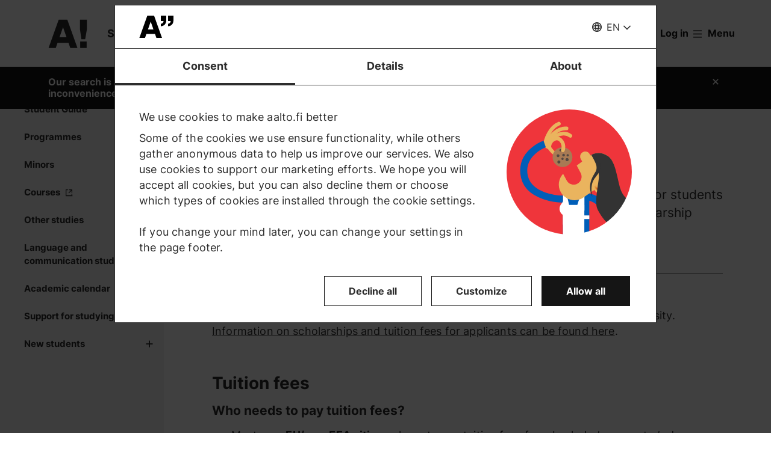

--- FILE ---
content_type: application/javascript
request_url: https://www.aalto.fi/sites/default/files/js/js_SNmoRNlxUmSz_gt45eYgvwwvWJXQDWprs90NJcLok40.js?scope=footer&delta=6&language=en&theme=aalto_aaltofi&include=eJx1UlGWgyAMvBAuR-JFCDQViQuxrbdfrNTtVveHJDPzYJIAEIUNrKcnDe-VghOuUEiGvbEXSAFPJbJMeM8kmI3gQ14aN1Iys1AkWfQJ1nQ9FGy05Wkxa4w09QzZHSWJhTxZEOJ0ZL9nskNByPZyJAs5THA7EsLTB04jBDTcX9GK8fRqyTIPhDWkgkn0GdiUDgQiLJj1njUm1jHO6-3lTmIvVfEPro4Nn8yg-k1pF99m1BlGB-rXlVRXpo9sh_rWBncN7hrc1D2L3jMVmENEIxB0qMdn_QVXePwFR0WpCCQwOI_6LV9teApqcv3WQvdcVLdtSnvm-nd-AG2fBq8
body_size: 3858
content:
/* @license GPL-2.0-or-later https://www.drupal.org/licensing/faq */
'use strict';(function(Drupal){const isSafari=navigator.vendor&&navigator.vendor.indexOf('Apple')>-1&&navigator.userAgent&&navigator.userAgent.indexOf('CriOS')===-1&&navigator.userAgent.indexOf('FxiOS')===-1;if(isSafari===true){const resizeHandler=Drupal.behaviors.aalto_utils.debounce(function(){var imgSrc=document.querySelectorAll('img[sizes], source[sizes]');for(let i=0;i<imgSrc.length;i++)imgSrc[i].sizes+='';},50);window.addEventListener('resize',resizeHandler);}})(Drupal);;
'use strict';(function(Drupal,once){const HEADER_OFFSET=120;const LIVE_REGION_ID='aalto-anchor-link-live-region';function getOrCreateAnchorLinkLiveRegion(){let liveRegion=document.getElementById(LIVE_REGION_ID);if(!liveRegion){if(!document.body)return null;liveRegion=document.createElement('div');liveRegion.id=LIVE_REGION_ID;liveRegion.setAttribute('role','status');liveRegion.setAttribute('aria-live','polite');liveRegion.setAttribute('aria-atomic','true');liveRegion.classList.add('visually-hidden');liveRegion.style.position='absolute';liveRegion.style.width='1px';liveRegion.style.height='1px';liveRegion.style.margin='-1px';liveRegion.style.border='0';liveRegion.style.padding='0';liveRegion.style.whiteSpace='nowrap';liveRegion.style.clip='rect(0 0 0 0)';liveRegion.style.overflow='hidden';document.body.append(liveRegion);}return liveRegion;}function announceMessageThroughLiveRegion(message,liveRegion){if(!liveRegion)return;liveRegion.setAttribute('aria-live','off');liveRegion.textContent='';liveRegion.offsetHeight;liveRegion.setAttribute('aria-live','polite');const setMessage=()=>{liveRegion.textContent=message;};if(window.requestAnimationFrame)window.requestAnimationFrame(setMessage);else setTimeout(setMessage,0);}function scrollToElement(targetElement){if(!targetElement)return;const initialRect=targetElement.getBoundingClientRect();let initialOffset=initialRect.top;let scrollAdjustment=initialOffset-HEADER_OFFSET;let newScrollPosition=window.scrollY+scrollAdjustment;window.scrollTo({top:newScrollPosition,behavior:'auto'});const adjustPosition=(attemptCount=1,maxAttempts=5)=>{if(attemptCount>maxAttempts)return;const newRect=targetElement.getBoundingClientRect();if(Math.abs(newRect.top-HEADER_OFFSET)>5){const preciseAdjustment=newRect.top-HEADER_OFFSET;const finalScrollPosition=window.scrollY+preciseAdjustment;window.scrollTo({top:finalScrollPosition,behavior:'auto'});setTimeout(()=>{adjustPosition(attemptCount+1,maxAttempts);},150*attemptCount);}};setTimeout(()=>{adjustPosition();},200);setTimeout(()=>{adjustPosition();},1000);}Drupal.behaviors.aalto_anchor_links={attach:function attach(context){once('aalto_anchor_links','html',context).forEach(function(){const anchorLinks=[];const titleComponents=['.aalto-component .component-container > h2','.aalto-component .text-text h2','.aalto-component .text-text h3','.aalto-manual-liftup__header-title','.aalto-tiles-layout__header','.aalto-component .image-with-text-adaptive__text h2, .aalto-component .image-with-text-adaptive__text h3','.aalto-component .image-with-text-default__text h2, .aalto-component .image-with-text-default__text h3','.aalto-component .quick-links > h2','.aalto-component .highlight-quicklinks__title > h2','.aalto-component .aalto-quick-donation__heading','.aalto-component .aalto-donation__heading','.aalto-component .aalto-research-items-container__header > h2','.aalto-component .aalto-slider__header > h2','.aalto-component .aalto-some-module__title','.aalto-component .aalto-some-banner__title','.aalto-anchor-link-heading','.aalto-component .paragraph--text-accordion .accordion__container > h2','.service-index__section-related--title'];const availableAnchorLinks=[];const tocContainer=document.querySelector('.aalto-table-of-contents');const tocRemovable=tocContainer?tocContainer.querySelector('.js-remove'):null;const tocEl=tocRemovable?tocRemovable.parentNode:null;const hasToc=!!tocEl;const tocFragment=hasToc?document.createDocumentFragment():null;const titleElements=document.querySelectorAll(titleComponents);const anchorLinkLiveRegion=getOrCreateAnchorLinkLiveRegion();titleElements.forEach((title,index)=>{const elementName=title.nodeName;const anchorName=index+'-'+title.textContent.toLowerCase().trim().replace(/ä/gi,'a').replace(/ö/gi,'o').replace(/å/gi,'a').replace(/\W/g,'-');anchorLinks.push(title.textContent.trim());availableAnchorLinks.push(anchorName);if(hasToc&&!title.classList.contains('aalto-anchor-link-skip-toc')){const tocLinkContainer=document.createElement('div');tocLinkContainer.className='aalto-anchor';const tocLink=document.createElement('a');tocLink.className='aalto-anchor__'+elementName.toLowerCase();tocLink.href='#'+anchorName;tocLink.textContent=title.textContent.trim();tocLinkContainer.append(tocLink);tocFragment.append(tocLinkContainer);}title.classList.add('js-anchor-link');const button=document.createElement('button');button.type='button';button.className='js-anchor-link-icon';button.ariaLabel=Drupal.t('Copy link to @section section to clipboard',{'@section':title.textContent.trim()});title.append(button);if(title.id!==''&&document.querySelector('[aria-labelledby="'+title.id+'"]'))document.querySelector('[aria-labelledby="'+title.id+'"]').setAttribute('aria-labelledby',anchorName);title.id=anchorName;const a=document.createElement('a');a.name=anchorName;title.parentNode.insertBefore(a,title);});if(hasToc)tocEl.append(tocFragment);if(document.querySelector('.js-remove'))document.querySelector('.js-remove').remove();Drupal.behaviors.aalto_utils.addListenerIfExistsByClass('js-anchor-link','click',function copyLinkAndShowNotification(event){const fullUrl=window.location.href;const url=fullUrl.split('#')[0];const savedThis=this;if((!this.querySelector('.js-anchor-link-text')&&event.target.classList.contains('js-anchor-link')&&!event.target.classList.contains('accordion__title'))||(!this.querySelector('.js-anchor-link-text')&&event.target.classList.contains('js-anchor-link-icon'))){const copySuccessMessage=Drupal.t('Link copied to clipboard');Drupal.behaviors.aalto_utils.copyToClipboard(url+'#'+this.id);this.querySelector('.js-anchor-link-icon').focus();if(this.querySelector('.js-anchor-link-icon')){}const notification=document.createElement('span');notification.className='js-anchor-link-text js-remove-delay';notification.setAttribute('aria-live','polite');notification.setAttribute('role','status');notification.textContent=copySuccessMessage;this.append(notification);announceMessageThroughLiveRegion(copySuccessMessage,anchorLinkLiveRegion);}if(this.querySelector('.js-anchor-link-text'))this.querySelector('.js-anchor-link-text').classList.add('js-anchor-link-copied');setTimeout(function removeNotification(){if(savedThis.querySelector('.js-remove-delay'))savedThis.querySelector('.js-remove-delay').remove();if(savedThis.querySelector('.js-anchor-link-icon'))savedThis.querySelector('.js-anchor-link-icon').ariaLabel=Drupal.t('Copy link to @section section to clipboard',{'@section':savedThis.textContent.trim()});},3500);});Drupal.behaviors.aalto_utils.addListenerIfExists('datahub-copy-to-clipboard-current-url','click',function copyLinkToClipboard(){const currentUrl=window.location.href;const textContainer=document.getElementById('aalto-footer__link-copied-notification');const status=Drupal.behaviors.aalto_utils.copyToClipboard(currentUrl);Drupal.behaviors.aalto_utils.showStatusOfCopyToClipboard(textContainer,Drupal.t('Link copied to clipboard'),!status,Drupal.t('Copying link failed'));});if(window.location.hash){const targetId=window.location.hash.slice(1);if(availableAnchorLinks.includes(targetId)){}else{const hashSuffix=window.location.hash.indexOf('-')>0?window.location.hash.slice(window.location.hash.indexOf('-')):null;if(hashSuffix){const matchingAnchor=availableAnchorLinks.find((anchorName)=>anchorName.slice(anchorName.indexOf('-'))===hashSuffix);if(matchingAnchor){const newUrlWithRightHash=window.location.origin+window.location.pathname+'#'+matchingAnchor;window.history.pushState({},'',newUrlWithRightHash);}}}setTimeout(function(){const updatedTargetId=window.location.hash.slice(1);const targetElement=document.getElementById(updatedTargetId);if(targetElement)scrollToElement(targetElement);},1000);}document.body.addEventListener('click',function(e){const anchor=e.target.closest('a[href^="#"]');if(!anchor||anchor.getAttribute('href').length<=1||anchor.classList.contains('aalto-skip-link'))return;const hash=anchor.getAttribute('href');const targetId=hash.slice(1);const targetElement=document.getElementById(targetId);if(targetElement){e.preventDefault();window.history.pushState(null,null,hash);scrollToElement(targetElement);}});document.addEventListener('CookiebotOnAccept',function(){if(window.location.hash){const targetId=window.location.hash.slice(1);const targetElement=document.getElementById(targetId);if(targetElement)setTimeout(function(){scrollToElement(targetElement);},500);}});document.querySelectorAll('iframe').forEach((iframe)=>{iframe.addEventListener('load',function(){if(window.location.hash){const targetId=window.location.hash.slice(1);const targetElement=document.getElementById(targetId);if(targetElement){const rect=targetElement.getBoundingClientRect();if(Math.abs(rect.top-HEADER_OFFSET)<1000)scrollToElement(targetElement);}}});});});}};})(Drupal,once);;
'use strict';(function(Drupal,drupalSettings,once){Drupal.behaviors.aalto_back_to_top={attach:function attach(context){once('aalto_back_to_top','html',context).forEach(function(){const mainContentContainer=context.querySelector('.layout-content');const scrollTopButton="<a href='#main-content' id='scroll-to-top-button' aria-label='"+Drupal.t('Back to top of content',{},{context:'Scroll to top button'})+"' class='aalto-scroll-up'>"+'<svg class="aalto-inline-icon" aria-hidden="true"> '+'<use xlink:href="'+drupalSettings.path.themeUrl+'/images/icons.svg#16-arrow_chevron_up" /> '+'</svg> '+Drupal.t('Top',{},{context:'Scroll to top button'})+'</a>';if(mainContentContainer)mainContentContainer.insertAdjacentHTML('beforeend',scrollTopButton);function showOrHideBackToTopButton(){const yOffset=window.pageYOffset;if(yOffset>window.innerHeight&&document.querySelector('#scroll-to-top-button')){if(!document.querySelector('#scroll-to-top-button').classList.contains('visible'))document.querySelector('#scroll-to-top-button').classList.add('visible');}else{if(document.querySelector('#scroll-to-top-button')&&document.querySelector('#scroll-to-top-button').classList.contains('visible'))document.querySelector('#scroll-to-top-button').classList.remove('visible');}}window.addEventListener('load',showOrHideBackToTopButton,{once:true,passive:true});window.addEventListener('scroll',showOrHideBackToTopButton,{passive:true});});}};})(Drupal,drupalSettings,once);;
(function(Drupal,drupalSettings,once){'use strict';Drupal.behaviors.aalto_language_switcher={attach:function(context,settings){once('aalto_language_switcher','html',context).forEach(function(){context.querySelectorAll('.language-version-missing').forEach((languageOption)=>{languageOption.addEventListener('click',(event)=>{const targetLanguage=event.currentTarget.getAttribute('lang');let placeAfterElement=event.currentTarget;if(placeAfterElement.classList.contains('aalto-dropdown__link')||placeAfterElement.classList.contains('aalto-topnav__action--mobile'))placeAfterElement=document.getElementById('aalto-topnav');if(drupalSettings.languageSwitcher.modalContent[targetLanguage])Drupal.behaviors.aalto_utils.createDialog(event,context,'aalto-language-switch-dialog','aalto-dialog-language-switch-label','aalto-dialog-language-switch-content',drupalSettings.languageSwitcher.modalContent[targetLanguage],placeAfterElement,'language-switcher');});});});}};})(Drupal,drupalSettings,once);;
var Cookies={set:function(b,c,a){b=[encodeURIComponent(b)+"="+encodeURIComponent(c)];a&&("expiry" in a&&("number"==typeof a.expiry&&(a.expiry=new Date(1E3*a.expiry+ +new Date())),b.push("expires="+a.expiry.toGMTString())),"domain" in a&&b.push("domain="+a.domain),"path" in a&&b.push("path="+a.path),"secure" in a&&a.secure&&b.push("secure"));document.cookie=b.join("; ");},get:function(b,c){for(var a=[],e=document.cookie.split(/; */),d=0;d<e.length;d++){var f=e[d].split("=");f[0]==encodeURIComponent(b)&&a.push(decodeURIComponent(f[1].replace(/\+/g,"%20")));}return c?a:a[0];},clear:function(b,c){c||(c={});c.expiry=-86400;this.set(b,"",c);}};;
'use strict';(function(Drupal,once){function getVisibleNotifications(dismissedNotificationsArray){var allNotifications=[].slice.call(document.querySelectorAll('.aalto-notification-banner'));return allNotifications.filter(function(notification){var id=notification.dataset.drupalNodeRevision;return dismissedNotificationsArray.indexOf(id)===-1;});}Drupal.behaviors.aalto_notification_banner={attach:function(context,settings){once('aalto_notification_banner','body',context).forEach(function(){var lang=settings.path.currentLanguage||'fi';var cookieName='dismissed-notification-'+lang;var dismissedNotificationNodeIdList=Cookies.get(cookieName);var dismissedNotificationsArray=dismissedNotificationNodeIdList?dismissedNotificationNodeIdList.split(','):[];var visibleNotifications=getVisibleNotifications(dismissedNotificationsArray);var closeButtons=[].slice.call(context.querySelectorAll('.aalto-notification-banner__button'));visibleNotifications.forEach(function(notification){notification.classList.remove('aalto-notification-banner--hidden');});closeButtons.forEach(function(button){button.addEventListener('click',function(e){var banner=e.currentTarget.closest('.aalto-notification-banner');var nodeId=banner.dataset.drupalNodeRevision;var dismissedNotificationNodeIdList=Cookies.get(cookieName);var dismissedNotifications=dismissedNotificationNodeIdList?dismissedNotificationNodeIdList+','+nodeId:nodeId;banner.classList.add('aalto-notification-banner--hidden');const bannerHeight=banner.querySelector('.aalto-notification-banner__container').offsetHeight;Cookies.set(cookieName,dismissedNotifications,{expires:24*60*60,path:'/'});const width=Drupal.behaviors.aalto_utils.getBrowserWidth();if(context.querySelector('#top-nav-sticky-header.aalto-header__floating-notifications')){let topNavHeight;const dummyTopNav=context.getElementById('top-nav-sticky-header-dummy');const header=document.getElementById('top-nav-sticky-header');const toolbar=document.getElementById('gin-toolbar-bar');const drupalTabs=document.querySelector('.block-local-tasks-block');if(width>900)topNavHeight=111;else topNavHeight=51;if(context.querySelector('.block-aalto-notification')){const notificationsBlock=context.querySelector('.block-aalto-notification');const notificationsHeight=notificationsBlock?notificationsBlock.offsetHeight:0;dummyTopNav.style.marginTop=topNavHeight+notificationsHeight-bannerHeight+'px';setTimeout(()=>{if(toolbar&&width>900){header.style.top=toolbar.offsetHeight+'px';header.style.position='fixed';if(drupalTabs)header.style.top=toolbar.offsetHeight+drupalTabs.offsetHeight+'px';}const sidenavTitle=document.getElementById('aalto-sidenav-title');const sidenav=document.getElementById('aalto-sidenav');if(sidenavTitle&&sidenav){sidenavTitle.style.top=48+notificationsHeight-bannerHeight+'px';sidenav.style.top=48+notificationsHeight-bannerHeight+sidenavTitle.offsetHeight+'px';}},220);}}});});});}};})(Drupal,once);;


--- FILE ---
content_type: application/javascript
request_url: https://www.aalto.fi/themes/custom/aalto_base/js/aalto_copy_to_clipboard.js?t9h5g1
body_size: 521
content:
(function(Drupal) {
  Drupal.behaviors.aalto_copy_to_clipboard = {
    attach: function(context, settings) {
      var copyUrlButtons = [].slice.call(document.querySelectorAll('.js-aalto-copy-url-button')); // Needs to be an array instead of NodeList for old Edge and IE 11.

      if (copyUrlButtons.length) {
        copyUrlButtons.forEach(function(button) {
          button.addEventListener('click', copyUrl);
        });
      }
    },
  };

  function copyToClipboard(el) {
    var originalReadOnly = el.readOnly; // For iOS. Store the original read only -value from the element.
    el.readOnly = true; // iOS wants the field to be "read only" for not to scroll to it with el.select()
    el.select();
    el.setSelectionRange(0, 999999); // For iOS. Because it just won't have any selection to copy without this.
    el.readOnly = originalReadOnly; // For iOS. Put back the original read only -value.
    try {
      return document.execCommand('copy');
    } catch (err) {
      console.error(err);
      return false;
    }
  }

  function copyUrl(e) {
    var copyButton = e.currentTarget;
    var container = copyButton.closest('.aalto-some-share');
    var el = document.createElement('textarea');
    el.classList.add('aalto-visually-hidden');
    el.setAttribute('aria-hidden', true);
    el.value = window.location.href;
    document.body.appendChild(el);
    var isSuccessful = copyToClipboard(el);
    if (isSuccessful === true) {
      Drupal.behaviors.aalto_notification.showNotification(container);
    }
    copyButton.focus(); // Adding the fake element for selecting and copying the url loses focus. We need to set explicitly set the focus back to the copy url -button.
    document.body.removeChild(el);
  }
})(Drupal);
